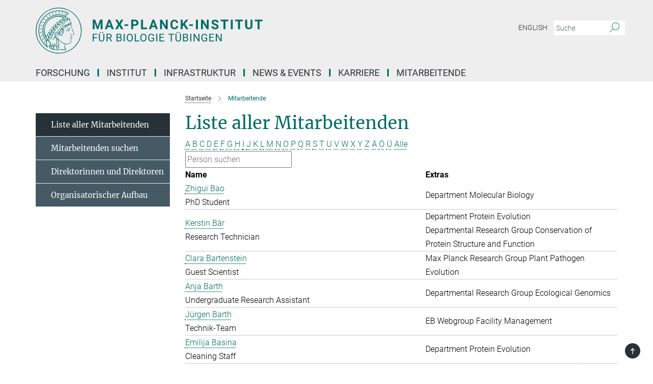

--- FILE ---
content_type: text/html; charset=utf-8
request_url: https://www.bio.mpg.de/125933/staff-list?letter=B&previous_letter=K
body_size: 16983
content:
<!DOCTYPE html>
<html prefix="og: http://ogp.me/ns#" lang="de">
<head>
  <meta http-equiv="X-UA-Compatible" content="IE=edge">
  <meta content="width=device-width, initial-scale=1.0" name="viewport">
  <meta http-equiv="Content-Type" content="text/html; charset=utf-8"/>
  <title>Mitarbeitende</title>
  
  <meta name="keywords" content="" /><meta name="description" content="" />
  
  
<meta property="og:title" content="Staff List">
<meta property="og:description" content="">
<meta property="og:type" content="website">
<meta property="og:url" content="https://www.bio.mpg.de/125933/staff-list">
<meta property="og:image" content="https://www.bio.mpg.de/assets/og-logo-281c44f14f2114ed3fe50e666618ff96341055a2f8ce31aa0fd70471a30ca9ed.jpg">


  
  


  <meta name="msapplication-TileColor" content="#fff" />
<meta name="msapplication-square70x70logo" content="/assets/touch-icon-70x70-16c94b19254f9bb0c9f8e8747559f16c0a37fd015be1b4a30d7d1b03ed51f755.png" />
<meta name="msapplication-square150x150logo" content="/assets/touch-icon-150x150-3b1e0a32c3b2d24a1f1f18502efcb8f9e198bf2fc47e73c627d581ffae537142.png" />
<meta name="msapplication-wide310x150logo" content="/assets/touch-icon-310x150-067a0b4236ec2cdc70297273ab6bf1fc2dcf6cc556a62eab064bbfa4f5256461.png" />
<meta name="msapplication-square310x310logo" content="/assets/touch-icon-310x310-d33ffcdc109f9ad965a6892ec61d444da69646747bd88a4ce7fe3d3204c3bf0b.png" />
<link rel="apple-touch-icon" type="image/png" href="/assets/touch-icon-180x180-a3e396f9294afe6618861344bef35fc0075f9631fe80702eb259befcd682a42c.png" sizes="180x180">
<link rel="icon" type="image/png" href="/assets/touch-icon-32x32-143e3880a2e335e870552727a7f643a88be592ac74a53067012b5c0528002367.png" sizes="32x32">

  <link rel="preload" href="/assets/roboto-v20-latin-ext_latin_greek-ext_greek_cyrillic-ext_cyrillic-700-8d2872cf0efbd26ce09519f2ebe27fb09f148125cf65964890cc98562e8d7aa3.woff2" as="font" type="font/woff2" crossorigin="anonymous">
  
  
  
  <script>var ROOT_PATH = '/';var LANGUAGE = 'de';var PATH_TO_CMS = 'https://tuebio.iedit.mpg.de';var INSTANCE_NAME = 'tuebio';</script>
  
      <link rel="stylesheet" media="all" href="/assets/responsive_live_green-b4104db02fad82373eaef717c39506fa87036661729168d4cfe06a4e84cae1cb.css" />
    <link rel="stylesheet" media="all" href="/assets/responsive/headerstylesheets/tuebio-header-e7a64d3ce235b56b09aa83cca9bb284b6c804a6212b76bf07124c06c0eb8894d.css" />

<script>
  window.addEventListener("load", function() {
    var linkElement = document.createElement("link");
    linkElement.rel="stylesheet";
    linkElement.href="/assets/katex/katex-4c5cd0d7a0c68fd03f44bf90378c50838ac39ebc09d5f02a7a9169be65ab4d65.css";
    linkElement.media="all";
    document.head.appendChild(linkElement);
  });
</script>


  

  

  <script>
  if(!window.DCLGuard) {
    window.DCLGuard=true;
  }
</script>
<script type="module">
//<![CDATA[
document.body.addEventListener('Base',function(){  (function (global) {
    if (global.MpgApp && global.MpgApp.object) {
      global.MpgApp.object.id = +'125933';
    }
  }(window));
});
/*-=deferred=-*/
//]]>
</script>
  <link rel="canonical" href="https://www.bio.mpg.de/125933/staff-list" />


  
  <meta name="csrf-param" content="authenticity_token" />
<meta name="csrf-token" content="cpMc0a_qjpgGkNSrN56Wv85CYWpVvpw7Ie6851eapwWFoj4R6wcemOhS1ZoVseTzJVl9fduB9cIwtgfJWFd_bQ" />
  <meta name="generator" content="JustRelate CX Cloud (www.justrelate.com)" />
  
  
      <link rel="alternate" hreflang="en" href="https://www.bio.mpg.de/82208/staff-list" />
    <link rel="alternate" hreflang="de" href="https://www.bio.mpg.de/125933/staff-list" />


  
    <script type="module" >
      window.allHash = { 'manifest':'/assets/manifest-04024382391bb910584145d8113cf35ef376b55d125bb4516cebeb14ce788597','responsive/modules/display_pubman_reference_counter':'/assets/responsive/modules/display_pubman_reference_counter-8150b81b51110bc3ec7a4dc03078feda26b48c0226aee02029ee6cf7d5a3b87e','responsive/modules/video_module':'/assets/responsive/modules/video_module-231e7a8449475283e1c1a0c7348d56fd29107c9b0d141c824f3bd51bb4f71c10','responsive/live/annual_report_overview':'/assets/responsive/live/annual_report_overview-f7e7c3f45d3666234c0259e10c56456d695ae3c2df7a7d60809b7c64ce52b732','responsive/live/annual_review_overview':'/assets/responsive/live/annual_review_overview-49341d85de5d249f2de9b520154d516e9b4390cbf17a523d5731934d3b9089ec','responsive/live/deferred-picture-loader':'/assets/responsive/live/deferred-picture-loader-088fb2b6bedef1b9972192d465bc79afd9cbe81cefd785b8f8698056aa04cf93','responsive/live/employee':'/assets/responsive/live/employee-ac8cd3e48754c26d9eaf9f9965ab06aca171804411f359cbccd54a69e89bc31c','responsive/live/employee_landing_page':'/assets/responsive/live/employee_landing_page-ac8cd3e48754c26d9eaf9f9965ab06aca171804411f359cbccd54a69e89bc31c','responsive/live/employee_search':'/assets/responsive/live/employee_search-47a41df3fc7a7dea603765ad3806515b07efaddd7cf02a8d9038bdce6fa548a1','responsive/live/event_overview':'/assets/responsive/live/event_overview-817c26c3dfe343bed2eddac7dd37b6638da92babec077a826fde45294ed63f3c','responsive/live/gallery_overview':'/assets/responsive/live/gallery_overview-459edb4dec983cc03e8658fafc1f9df7e9d1c78786c31d9864e109a04fde3be7','responsive/live/institute_page':'/assets/responsive/live/institute_page-03ec6d8aaec2eff8a6c1522f54abf44608299523f838fc7d14db1e68d8ec0c7a','responsive/live/institutes_map':'/assets/responsive/live/institutes_map-588c0307e4a797238ba50134c823708bd3d8d640157dc87cf24b592ecdbd874e','responsive/live/job_board':'/assets/responsive/live/job_board-0db2f3e92fdcd350960e469870b9bef95adc9b08e90418d17a0977ae0a9ec8fd','responsive/live/newsroom':'/assets/responsive/live/newsroom-c8be313dabf63d1ee1e51af14f32628f2c0b54a5ef41ce999b8bd024dc64cad2','responsive/live/organigramm':'/assets/responsive/live/organigramm-18444677e2dce6a3c2138ce8d4a01aca7e84b3ea9ffc175b801208634555d8ff','responsive/live/research_page':'/assets/responsive/live/research_page-c8be313dabf63d1ee1e51af14f32628f2c0b54a5ef41ce999b8bd024dc64cad2','responsive/live/science_gallery_overview':'/assets/responsive/live/science_gallery_overview-5c87ac26683fe2f4315159efefa651462b87429147b8f9504423742e6b7f7785','responsive/live/tabcard':'/assets/responsive/live/tabcard-be5f79406a0a3cc678ea330446a0c4edde31069050268b66ce75cfda3592da0d','live/advent_calendar':'/assets/live/advent_calendar-4ef7ec5654db2e7d38c778dc295aec19318d2c1afcbbf6ac4bfc2dde87c57f12','live/employee':'/assets/live/employee-fb8f504a3309f25dbdd8d3cf3d3f55c597964116d5af01a0ba720e7faa186337','live/employee_landing_page':'/assets/live/employee_landing_page-fb8f504a3309f25dbdd8d3cf3d3f55c597964116d5af01a0ba720e7faa186337','live/gallery_overview':'/assets/live/gallery_overview-18a0e0553dd83304038b0c94477d177e23b8b98bff7cb6dd36c7c99bf8082d12','live/podcast_page':'/assets/live/podcast_page-fe7023d277ed2b0b7a3228167181231631915515dcf603a33f35de7f4fd9566f','live/video_page':'/assets/live/video_page-62efab78e58bdfd4531ccfc9fe3601ea90abeb617a6de220c1d09250ba003d37','responsive/mpg_common/live/dropdown_list':'/assets/responsive/mpg_common/live/dropdown_list-71372d52518b3cb50132756313972768fdec1d4fa3ffa38e6655696fe2de5c0b','responsive/mpg_common/live/event_calendar':'/assets/responsive/mpg_common/live/event_calendar-719dd7e7333c7d65af04ddf8e2d244a2646b5f16d0d7f24f75b0bb8c334da6a5','responsive/mpg_common/live/event_registration':'/assets/responsive/mpg_common/live/event_registration-e6771dca098e37c2858ff2b690497f83a2808b6c642e3f4540e8587e1896c84e','responsive/mpg_common/live/expandable':'/assets/responsive/mpg_common/live/expandable-e2143bde3d53151b5ff7279eaab589f3fefb4fd31278ca9064fd6b83b38d5912','responsive/mpg_common/live/gallery_youtube_video':'/assets/responsive/mpg_common/live/gallery_youtube_video-b859711b59a5655b5fa2deb87bd0d137460341c3494a5df957f750c716970382','responsive/mpg_common/live/interactive_table':'/assets/responsive/mpg_common/live/interactive_table-bff65d6297e45592f8608cd64814fc8d23f62cb328a98b482419e4c25a31fdde','responsive/mpg_common/live/intersection-observer':'/assets/responsive/mpg_common/live/intersection-observer-9e55d6cf2aac1d0866ac8588334111b664e643e4e91b10c5cbb42315eb25d974','responsive/mpg_common/live/main_menu':'/assets/responsive/mpg_common/live/main_menu-43966868573e0e775be41cf218e0f15a6399cf3695eb4297bae55004451acada','responsive/mpg_common/live/news_publication_overview':'/assets/responsive/mpg_common/live/news_publication_overview-d1aae55c18bfd7cf46bad48f7392e51fc1b3a3b887bc6312a39e36eaa58936fa','responsive/mpg_common/live/reverse':'/assets/responsive/mpg_common/live/reverse-9d6a32ce7c0f41fbc5249f8919f9c7b76cacd71f216c9e6223c27560acf41c8b','responsive/mpg_common/live/shuffle':'/assets/responsive/mpg_common/live/shuffle-14b053c3d32d46209f0572a91d3240487cd520326247fc2f1c36ea4d3a6035eb','responsive/mpg_common/live/slick_lazyloader':'/assets/responsive/mpg_common/live/slick_lazyloader-ea2704816b84026f362aa3824fcd44450d54dffccb7fca3c853d2f830a5ce412','responsive/mpg_common/live/video':'/assets/responsive/mpg_common/live/video-55b7101b2ac2622a81eba0bdefd94b5c5ddf1476b01f4442c3b1ae855b274dcf','responsive/mpg_common/live/youtube_extension':'/assets/responsive/mpg_common/live/youtube_extension-2b42986b3cae60b7e4153221d501bc0953010efeadda844a2acdc05da907e90f','preview/_pdf_sorting':'/assets/preview/_pdf_sorting-8fa7fd1ef29207b6c9a940e5eca927c26157f93f2a9e78e21de2578e6e06edf0','preview/advent_calendar':'/assets/preview/advent_calendar-4ef7ec5654db2e7d38c778dc295aec19318d2c1afcbbf6ac4bfc2dde87c57f12','preview/annual_review_search':'/assets/preview/annual_review_search-8fa7fd1ef29207b6c9a940e5eca927c26157f93f2a9e78e21de2578e6e06edf0','preview/edit_overlays':'/assets/preview/edit_overlays-cef31afd41d708f542672cc748b72a6b62ed10df9ee0030c11a0892ae937db70','preview/employee':'/assets/preview/employee-fb8f504a3309f25dbdd8d3cf3d3f55c597964116d5af01a0ba720e7faa186337','preview/employee_landing_page':'/assets/preview/employee_landing_page-fb8f504a3309f25dbdd8d3cf3d3f55c597964116d5af01a0ba720e7faa186337','preview/gallery_overview':'/assets/preview/gallery_overview-ca27fbd8e436a0f15e28d60a0a4a5861f7f9817b9cb44cb36ae654ebe03eec2a','preview/lodash':'/assets/preview/lodash-01fbab736a95109fbe4e1857ce7958edc28a78059301871a97ed0459a73f92d2','preview/overlay':'/assets/preview/overlay-4b3006f01cc2a80c44064f57acfdb24229925bbf211ca5a5e202b0be8cd2e66e','preview/overlay_ajax_methods':'/assets/preview/overlay_ajax_methods-0cceedf969995341b0aeb5629069bf5117896d2b053822e99f527e733430de65','preview/pdf_overview':'/assets/preview/pdf_overview-8fa7fd1ef29207b6c9a940e5eca927c26157f93f2a9e78e21de2578e6e06edf0','preview/podcast_page':'/assets/preview/podcast_page-8b696f28fe17c5875ac647a54463d6cf4beda5fa758ba590dd50d4f7d11e02a0','preview/preview':'/assets/preview/preview-7d20d27ffa274bf0336cbf591613fbbffd4fa684d745614240e81e11118b65c2','preview/science_gallery_overview':'/assets/preview/science_gallery_overview-00600feadb223d3b4cb5432a27cc6bee695f2b95225cb9ecf2e9407660ebcc35','preview/video_page':'/assets/preview/video_page-5359db6cf01dcd5736c28abe7e77dabdb4c7caa77184713f32f731d158ced5a8','preview_manifest':'/assets/preview_manifest-04024382391bb910584145d8113cf35ef376b55d125bb4516cebeb14ce788597','editmarker':'/assets/editmarker-b8d0504e39fbfef0acc731ba771c770852ec660f0e5b8990b6d367aefa0d9b9c','live':'/assets/live-4aa8e228b0242df1d2d064070d3be572a1ad3e67fe8c70b092213a5236b38737','print':'/assets/print-08c7a83da7f03ca9674c285c1cc50a85f44241f0bcef84178df198c8e9805c3c','mpg_base':'/assets/mpg_base-161fbafcd07f5fc9b56051e8acd88e712c103faef08a887e51fdcf16814b7446','mpg_fouc':'/assets/mpg_fouc-e8a835d89f91cf9c99be7a651f3ca1d04175934511621130554eef6aa910482c','mpg_amd':'/assets/mpg_amd-7c9ab00ac1b3a8c78cac15f76b6d33ed50bb1347cea217b0848031018ef80c94','mpg_amd_bundle':'/assets/mpg_amd_bundle-932e0d098e1959a6b4654b199e4c02974ab670115222c010a0bcc14756fce071','responsive/friendlycaptcha/widget.module.min':'/assets/responsive/friendlycaptcha/widget.module.min-19cabfb2100ce6916acaa628a50895f333f8ffb6a12387af23054565ee2122f2','responsive/honeybadger.min':'/assets/responsive/honeybadger.min-213763a8258237e8c4d12f0dbd98d8a966023b02f7433c1a05c1bace6ef120ec','responsive_live':'/assets/responsive_live-d4b4a938cbf67a69dc6ba9767c95bb10486874f069e457abc2ad6f53c7126fac','katex/katex':'/assets/katex/katex-ca9d4097b1925d5d729e5c4c7ffcdb44112ba08c53e7183feb26afa6927cc4fd','responsive/tsmodules/cashew':'/assets/responsive/tsmodules/cashew-f2b3a6f988f933937212c2239a5008703225511ab19b4a6d6cbead2e9904ae21','responsive/tsmodules/datahandler':'/assets/responsive/tsmodules/datahandler-18b09253aa824ba684b48d41aea5edb6321851210404bdc3c47922c961181980','responsive/tsmodules/edit-menu':'/assets/responsive/tsmodules/edit-menu-ed8038730fbc4b64d700f28f3ccdcc8c33cc558e1182af3f37b6b4374a3ad3b6','responsive/tsmodules/edit':'/assets/responsive/tsmodules/edit-80ca9b5137f2eeb575e45f3ff1fd611effb73bd27d9f920d5f758c27a4212067','responsive/tsmodules/image-information':'/assets/responsive/tsmodules/image-information-2766379bd0ae7c612169084e5437d5662006eec54acbecba9f83ac8773ac20fa','responsive/tsmodules/languages':'/assets/responsive/tsmodules/languages-33d886fa0f8a758ac8817dfaf505c136d22e86a95988298f3b14cf46c870a586','responsive/tsmodules/menu':'/assets/responsive/tsmodules/menu-dc7cee42b20a68a887e06bb1979d6ecc601ff8dd361b80cc6a8190e33ab7f005','responsive/tsmodules/notify':'/assets/responsive/tsmodules/notify-44b67b61195156d3827af8dfd00797cd327f013dc404720659f2d3da19cf6f77','responsive/tsmodules/virtual-form':'/assets/responsive/tsmodules/virtual-form-31974440dbd9f79534149b9376a63b1f2e0b542abb5ba898e4fbaeef377d66ca' }
    </script>
    <script type="module">
//<![CDATA[
document.body.addEventListener('AMD',function(){    requirejs.config({
      waitSeconds:0,
      paths: allHash
    })
});
/*-=deferred=-*/
//]]>
</script></head>

 <body class="tuebio employee_list  language-de" id="top">
  
  
  

<header class="navbar hero navigation-on-bottom">

  <div class="container remove-padding header-main-container">


    <div class="navbar-header">
        <a class="navbar-brand mpg-icon mpg-icon-logo language-de language-degreen" aria-label="Logo Max-Planck-Institut für Biologie Tübingen, zur Startseite" href="/"></a>
    </div>

    <div class="lang-search">
      <div class="collapse navbar-collapse bs-navbar-collapse">
        <ul class="hidden-xs hidden-sm nav navbar-nav navbar-right navbar-meta">
          <li class="language-switcher-links">
            
    <a href="/82208/staff-list">English</a>


          </li>
          <li>
            <form class="navbar-form navbar-left search-field hidden-xs" role="search" action="/2963/suchergebnis" accept-charset="UTF-8" method="get">
  <div class="form-group noindex">
    <input class="form-control searchfield"
      name="searchfield"
      placeholder="Suche"
      value=""
      type="search"
      aria-label="Bitte geben Sie einen Suchbegriff ein."
    />
    <button class="btn btn-default searchbutton" aria-label="Suche">
      <i class="mpg-icon mpg-icon-search" role="img" aria-hidden="true"></i>
    </button>
  </div>
</form>
          </li>
          <li>
            
          </li>

        </ul>
      </div>
    </div>


    <div class="navbar-title-wrapper">

      <nav class="navbar navbar-default" aria-label="Hauptnavigation">
        <div class="navbar-header">
          <div class="visible-xs visible-sm">
            <button class="nav-btn navbar-toggle" type="button" data-toggle="collapse" data-target="#main-navigation-container" aria-haspopup="true" aria-expanded="false" aria-label="Hauptnavigations-Schalter">
              <svg width="40" height="40" viewBox="-25 -25 50 50">
                <circle cx="0" cy="0" r="25" fill="none"/>
                <rect class="burgerline-1" x="-15" y="-12" width="30" height="4" fill="black"/>
                <rect class="burgerline-2" x="-15" y="-2" width="30" height="4" fill="black"/>
                <rect class="burgerline-3" x="-15" y="8" width="30" height="4" fill="black"/>
              </svg>
            </button>
          </div>
        </div>

        <div class="collapse navbar-collapse js-navbar-collapse noindex" id="main-navigation-container">

          <div class="mobile-search-pwa-container">
            <div class="mobile-search-container">
              <form class="navbar-form navbar-left search-field visible-sm visible-xs mobile clearfix" role="search" action="/2963/suchergebnis" accept-charset="UTF-8" method="get">
  <div class="form-group noindex">
    <input class="form-control searchfield"
      name="searchfield"
      placeholder="Suche"
      value=""
      type="search"
      aria-label="Bitte geben Sie einen Suchbegriff ein."
    />
    <button class="btn btn-default searchbutton" aria-label="Suche">
      <i class="mpg-icon mpg-icon-search" role="img" aria-hidden="true"></i>
    </button>
  </div>
</form>
            </div>
              
          </div>

          
            <ul class="nav navbar-nav col-xs-12" id="main_nav" data-timestamp="2026-01-22T10:40:09.791Z">
<li class="dropdown mega-dropdown clearfix" tabindex="0" data-positioning="3">
<a class="main-navi-item dropdown-toggle undefined" id="Root-de.0"> Forschung<span class="arrow-dock"></span></a><a class="dropdown-toggle visible-xs visible-sm" data-no-bs-toggle="dropdown" role="button" aria-expanded="false" aria-controls="flyout-Root-de.0"><span class="mpg-icon mpg-icon-down2"></span></a><ul id="flyout-Root-de.0" class="col-xs-12 dropdown-menu  mega-dropdown-menu row">
<li class="col-xs-12 col-sm-4 menu-column"><ul class="main">
<li class="dropdown-title">
<a href="/216506/Overview-Research-Groups" id="Root-de.0.0.0">Alle Forschungsgruppen</a><ul><li><a href="/126016/departments" id="Root-de.0.0.0.0">Abteilungen im Überblick</a></li></ul>
</li>
<li class="dropdown-title">
<a href="/126368/protein-evolution-andrei-lupas" id="Root-de.0.0.1">Abteilung Proteinevolution</a><ul>
<li><a href="/126368/protein-evolution-andrei-lupas" id="Root-de.0.0.1.0">Andrei Lupas</a></li>
<li><a href="/129574/protein-bioinformatics" id="Root-de.0.0.1.1">Vikram Alva</a></li>
<li><a href="/428493/membrane-protein-folding-stability-and-functions" id="Root-de.0.0.1.2">Yu-Chu Chang</a></li>
<li><a href="/129525/transmembrane-signal-transduction" id="Root-de.0.0.1.3">Murray Coles</a></li>
<li><a href="/328584/structural-bioinformatics" id="Root-de.0.0.1.4">Stanisław Dunin-Horkawicz</a></li>
<li><a href="/de/protein-evolution/marcus-hartmann" id="Root-de.0.0.1.5">Marcus Hartmann</a></li>
<li><a href="/129607/conservation-of-protein-structure-and-function" id="Root-de.0.0.1.6">Birte Hernandez</a></li>
<li><a href="/222838/structural-biology-of-selfish-rna" id="Root-de.0.0.1.7">Oliver Weichenrieder</a></li>
</ul>
</li>
<li class="dropdown-title">
<a href="/406848/complex-biological-interactions" id="Root-de.0.0.2">ABTEILUNG KOMPLEXE BIOLOGISCHE WECHSELWIRKUNGEN</a><ul>
<li><a href="/406848/complex-biological-interactions" id="Root-de.0.0.2.0">Yen-Ping Hsueh</a></li>
<li><a href="/460162/mathematical-approaches-to-fungal-biology" id="Root-de.0.0.2.1">Guillermo Vidal</a></li>
</ul>
</li>
<li class="dropdown-title">
<a href="/126391/microbiome-science-ruth-ley" id="Root-de.0.0.3">Abteilung Mikrobiomforschung</a><ul>
<li><a href="/126391/microbiome-science-ruth-ley" id="Root-de.0.0.3.0">Ruth Ley</a></li>
<li><a href="/454038/microbiome-lipid-metabolism" id="Root-de.0.0.3.1">Stacey Heaver</a></li>
<li><a href="/198115/microbiome-engineering" id="Root-de.0.0.3.2">James Marsh</a></li>
<li><a href="/198091/mobile-genetische-elemente-im-darmmikrobiom-menschlicher-populationen" id="Root-de.0.0.3.3">Alexander Tyakht</a></li>
</ul>
</li>
<li class="dropdown-title">
<a href="/126437/integrative-evolutionary-biology" id="Root-de.0.0.4">Abteilung Integrative Evolutionsbiologie</a><ul>
<li><a href="/126437/integrative-evolutionary-biology" id="Root-de.0.0.4.0">Ralf Sommer</a></li>
<li><a class="external" href="https://sommerlab.org/research/regulation-and-post-translational-modification-of-gene-expression-in-nematodes-catia-igreja.html" target="_blank" id="Root-de.0.0.4.1">Cátia Igreja</a></li>
<li><a class="external" href="https://sommerlab.org/research/evolutionary-genomics-and-bioinformatics.html" target="_blank" id="Root-de.0.0.4.2">Christian Rödelsperger</a></li>
<li><a class="external" href="https://sommerlab.org/research/parasitic-nematodes.html" target="_blank" id="Root-de.0.0.4.3">Adrian Streit</a></li>
<li><a class="external" href="https://sommerlab.org/research/entomo-nematology.html" target="_blank" id="Root-de.0.0.4.4">Matthias Herrmann</a></li>
</ul>
</li>
</ul></li>
<li class="col-xs-12 col-sm-4 menu-column"><ul class="main">
<li class="dropdown-title">
<a href="/126414/algal-development-and-evolution-s" id="Root-de.0.1.0">Abteilung Entwicklung und Evolution der Algen</a><ul>
<li><a href="/163031/coelho-lab" id="Root-de.0.1.0.0">Susana Coelho</a></li>
<li><a href="/129344/development-in-red-algae" id="Root-de.0.1.0.1">Michael Borg</a></li>
</ul>
</li>
<li class="dropdown-title">
<a href="/126344/molecularbiology" id="Root-de.0.1.1">Abteilung Molekularbiologie</a><ul>
<li><a href="/126344/molecularbiology" id="Root-de.0.1.1.0">Detlef Weigel</a></li>
<li><a href="/329017/afrikanische-pflanzengenomik" id="Root-de.0.1.1.1">Patience Chatukuta</a></li>
<li><a href="/429126/plant-immunogenomics" id="Root-de.0.1.1.2">Gal Ofir</a></li>
<li><a href="/129180/ecological-genetics" id="Root-de.0.1.1.3">Rebecca Schwab</a></li>
</ul>
</li>
<li class="dropdown-title">
<a href="/125969/max-planck-research-groups" id="Root-de.0.1.2">Max-Planck-Forschungsgruppen</a><ul>
<li><a href="/126659/plant-pathogen-evolution-honour-mccann" id="Root-de.0.1.2.0">Honour McCann</a></li>
<li><a href="/476785/qiaowei-miya-pan" id="Root-de.0.1.2.1">Qiaowei Pan</a></li>
</ul>
</li>
<li class="dropdown-title">
<a href="/222803/other-scientific-groups" id="Root-de.0.1.3">Weitere Forschungsgruppen</a><ul>
<li><a href="/383501/Evolution-adaptiver-Immunsysteme-bei-Wirbeltieren" id="Root-de.0.1.3.0">Thomas Boehm</a></li>
<li><a href="/302157/thorsten-langner" id="Root-de.0.1.3.1">Thorsten Langner</a></li>
<li><a href="/126523/nuesslein-volhard" id="Root-de.0.1.3.2">Christiane Nüsslein-Volhard</a></li>
<li><a href="/267871/evolution-der-farbmusterbildung-bei-danio-fischen" id="Root-de.0.1.3.3">Uwe Irion</a></li>
<li><a href="/222826/max-planck-fellow-angenent" id="Root-de.0.1.3.4">Lars Angenent </a></li>
<li><a href="/400982/cell-safari-sebastien-colin" id="Root-de.0.1.3.5">Sebastien Colin</a></li>
</ul>
</li>
</ul></li>
<li class="col-xs-12 col-sm-4 menu-column"><ul class="main">
<li class="dropdown-title">
<a class="external" href="https://www.fml.tuebingen.mpg.de/2923/en" target="_blank" id="Root-de.0.2.0">FML-Forschungsgruppen</a><ul>
<li><a class="external" href="https://www.fml.tuebingen.mpg.de/63796/aztekin-lab" target="_blank" id="Root-de.0.2.0.0">Can Aztekin</a></li>
<li><a class="external" href="https://www.fml.tuebingen.mpg.de/62748/ramm-lab" target="_blank" id="Root-de.0.2.0.1">Beatrice Ramm</a></li>
<li><a class="external" href="https://www.fml.tuebingen.mpg.de/30133/pallares-group" target="_blank" id="Root-de.0.2.0.2">Luisa Pallares</a></li>
<li><a class="external" href="https://www.fml.tuebingen.mpg.de/31406/weir-group1" target="_blank" id="Root-de.0.2.0.3">John Weir</a></li>
</ul>
</li>
<li class="dropdown-title"><a href="/125994/former-departments" id="Root-de.0.2.1">ehemalige Abteilungen / Emeriti</a></li>
<li class="dropdown-title"><a href="/125630/publication-list" id="Root-de.0.2.2">Publikationen</a></li>
<li class="dropdown-title"><a href="/124054/animals-in-research" id="Root-de.0.2.3">Tiere in der Grundlagenforschung</a></li>
</ul></li>
</ul>
</li>
<li class="dropdown mega-dropdown clearfix" tabindex="0" data-positioning="2">
<a class="main-navi-item dropdown-toggle undefined" id="Root-de.1">INSTITUT<span class="arrow-dock"></span></a><a class="dropdown-toggle visible-xs visible-sm" data-no-bs-toggle="dropdown" role="button" aria-expanded="false" aria-controls="flyout-Root-de.1"><span class="mpg-icon mpg-icon-down2"></span></a><ul id="flyout-Root-de.1" class="col-xs-12 dropdown-menu  mega-dropdown-menu row">
<li class="col-xs-12 col-sm-4 menu-column"><ul class="main">
<li class="dropdown-title"><a href="/124541/ueber-uns" id="Root-de.1.0.0">Über uns</a></li>
<li class="dropdown-title"><a href="/124516/directors" id="Root-de.1.0.1">Direktorinnen und Direktoren</a></li>
<li class="dropdown-title"><a href="/308099/diversitaet" id="Root-de.1.0.2">DIVERSITÄT</a></li>
<li class="dropdown-title"><a href="/237509/how-to-find-us1" id="Root-de.1.0.3">ANFAHRT</a></li>
</ul></li>
<li class="col-xs-12 col-sm-4 menu-column">
</ul>
</li>
<li class="dropdown mega-dropdown clearfix" tabindex="0" data-positioning="3">
<a class="main-navi-item dropdown-toggle undefined" id="Root-de.2">Infrastruktur<span class="arrow-dock"></span></a><a class="dropdown-toggle visible-xs visible-sm" data-no-bs-toggle="dropdown" role="button" aria-expanded="false" aria-controls="flyout-Root-de.2"><span class="mpg-icon mpg-icon-down2"></span></a><ul id="flyout-Root-de.2" class="col-xs-12 dropdown-menu  mega-dropdown-menu row">
<li class="col-xs-12 col-sm-4 menu-column"><ul class="main"><li class="dropdown-title">
<a href="/203130/scientific-services" id="Root-de.2.0.0">Wissenschaftliche Infrastruktur</a><ul>
<li><a href="/124884/bio-optics" id="Root-de.2.0.0.0">BioOptics</a></li>
<li><a href="/124970/electron-microscopy" id="Root-de.2.0.0.1">Elektronenmikroskopie</a></li>
<li><a href="/124957/genome-center" id="Root-de.2.0.0.2">Genomzentrum</a></li>
<li><a href="/124944/nmr-spectroscopy" id="Root-de.2.0.0.3">Kernspinresonanzspektroskopie</a></li>
<li><a href="/124912/mass-spectrometry" id="Root-de.2.0.0.4">Massenspektrometrie</a></li>
<li><a href="/124899/compute-cluster" id="Root-de.2.0.0.5">Rechencluster</a></li>
<li><a href="/129549/x-ray-crystallopgrahy" id="Root-de.2.0.0.6">Röntgenstrukturanalyse</a></li>
</ul>
</li></ul></li>
<li class="col-xs-12 col-sm-4 menu-column"><ul class="main"><li class="dropdown-title">
<a href="/203162/central-services" id="Root-de.2.1.0">Zentrale Infrastruktur</a><ul>
<li><a href="/124577/administration" id="Root-de.2.1.0.0">Verwaltung</a></li>
<li><a href="/300085/rst" id="Root-de.2.1.0.1">Researcher Support </a></li>
<li><a href="/244541/werkstatt" id="Root-de.2.1.0.2">Werkstätten &amp; Betriebstechnik</a></li>
<li><a href="/350836/IT" id="Root-de.2.1.0.3">Informationstechnologie</a></li>
</ul>
</li></ul></li>
<li class="col-xs-12 col-sm-4 menu-column"><ul class="main"><li class="dropdown-title"><a href="/124203/campus-services" id="Root-de.2.2.0">Campus-Infrastruktur</a></li></ul></li>
</ul>
</li>
<li class="dropdown mega-dropdown clearfix" tabindex="0" data-positioning="1">
<a class="main-navi-item dropdown-toggle undefined" id="Root-de.3">News &amp; Events<span class="arrow-dock"></span></a><a class="dropdown-toggle visible-xs visible-sm" data-no-bs-toggle="dropdown" role="button" aria-expanded="false" aria-controls="flyout-Root-de.3"><span class="mpg-icon mpg-icon-down2"></span></a><ul id="flyout-Root-de.3" class="col-xs-12 dropdown-menu  mega-dropdown-menu row"><li class="col-xs-12 col-sm-4 menu-column"><ul class="main">
<li class="dropdown-title"><a href="/125670/Latest-Research-News" id="Root-de.3.0.0">Neueste Forschungnachrichten</a></li>
<li class="dropdown-title"><a href="/125650/events" id="Root-de.3.0.1">Veranstaltungen und Vorträge</a></li>
<li class="dropdown-title"><a href="/125630/publication-list" id="Root-de.3.0.2">Publikationen</a></li>
<li class="dropdown-title"><a href="/456657/max-planck-research-magazine" id="Root-de.3.0.3">MAX-PLANCK FORSCHUNGSMAGAZIN</a></li>
<li class="dropdown-title"><a href="/450400/yearbook" id="Root-de.3.0.4">Max-Planck Jahrbuch</a></li>
<li class="dropdown-title"><a href="/446863/videos" id="Root-de.3.0.5">Videos</a></li>
<li class="dropdown-title"><a href="/445490/podcasts" id="Root-de.3.0.6">Podcasts</a></li>
<li class="dropdown-title"><a class="external" href="https://www.tuebingen.mpg.de/223001/science-walk" target="_blank" id="Root-de.3.0.7">Campus Science Walk</a></li>
</ul></li></ul>
</li>
<li class="dropdown mega-dropdown clearfix" tabindex="0" data-positioning="2">
<a class="main-navi-item dropdown-toggle undefined" id="Root-de.4"> Karriere<span class="arrow-dock"></span></a><a class="dropdown-toggle visible-xs visible-sm" data-no-bs-toggle="dropdown" role="button" aria-expanded="false" aria-controls="flyout-Root-de.4"><span class="mpg-icon mpg-icon-down2"></span></a><ul id="flyout-Root-de.4" class="col-xs-12 dropdown-menu  mega-dropdown-menu row">
<li class="col-xs-12 col-sm-4 menu-column"><ul class="main">
<li class="dropdown-title"><a href="/124070/career" id="Root-de.4.0.0">Karrieremöglichkeiten</a></li>
<li class="dropdown-title"><a href="/124765/open-positions1" id="Root-de.4.0.1">Stellenangebote</a></li>
<li class="dropdown-title"><a href="/124692/imprs" id="Root-de.4.0.2">PhD-Programm</a></li>
</ul></li>
<li class="col-xs-12 col-sm-4 menu-column">
</ul>
</li>
<li class="dropdown mega-dropdown clearfix" tabindex="0" data-positioning="0"><a class="main-navi-item dropdown-toggle undefined" id="Root-de.5" href="/125933/staff-list">MITARBEITENDE<span></span></a></li>
</ul>

          <div class="text-center language-switcher visible-xs visible-sm">
            
    <a href="/82208/staff-list">English</a>


          </div>
        </div>
      </nav>
    </div>
  </div>
</header>

<header class="container-full-width visible-print-block">
  <div class="container">
    <div class="row">
      <div class="col-xs-12">
        <div class="content">
              <span class="mpg-icon mpg-icon-logo custom-print-header language-de">
                Max-Planck-Institut für Biologie Tübingen
              </span>
        </div>
      </div>
    </div>
  </div>
</header>

<script type="module">
//<![CDATA[
document.body.addEventListener('Base',function(){  var mainMenu;
  if(typeof MpgCommon != "undefined") {
    mainMenu = new MpgCommon.MainMenu();
  }
});
/*-=deferred=-*/
//]]>
</script>
  
  <div id="page_content">
    <div class="container content-wrapper">
  <div class="row">
    <main>
      <article class="col-md-9 col-md-push-3">
        <div class="content py-0">
          <div class="noindex">
  <nav class="hidden-print" aria-label="Breadcrumb">
    <ol class="breadcrumb clearfix" vocab="http://schema.org/" typeof="BreadcrumbList">

          <li class="breadcrumb-item" property="itemListElement" typeof="ListItem">
            <a property="item"
               typeof="WebPage"
               href="/"
               class=""
               title="">
              <span property="name">Startseite</span>
            </a>
            <meta property="position" content="1">
          </li>
      <li class="breadcrumb-item active" property="itemListElement" typeof="ListItem" aria-current="page">
        <span property="name">Mitarbeitende</span>
        <meta property="position" content="3">
      </li>
    </ol>
  </nav>
</div>


        </div>
        

    <h1 class="page-titledesc">Liste aller Mitarbeitenden</h1>
    <div class="meta-information">
      
    </div>
    <div class="employee_list">
        <div class="search_letters">
          <div class="dotted_line"></div>

          <div class="letters_with_sidebar letters"><a class="" href="/125933/staff-list?letter=A&amp;previous_letter=B">A</a> <a class="current" href="/125933/staff-list?letter=B&amp;previous_letter=B">B</a> <a class="" href="/125933/staff-list?letter=C&amp;previous_letter=B">C</a> <a class="" href="/125933/staff-list?letter=D&amp;previous_letter=B">D</a> <a class="" href="/125933/staff-list?letter=E&amp;previous_letter=B">E</a> <a class="" href="/125933/staff-list?letter=F&amp;previous_letter=B">F</a> <a class="" href="/125933/staff-list?letter=G&amp;previous_letter=B">G</a> <a class="" href="/125933/staff-list?letter=H&amp;previous_letter=B">H</a> <a class="" href="/125933/staff-list?letter=I&amp;previous_letter=B">I</a> <a class="" href="/125933/staff-list?letter=J&amp;previous_letter=B">J</a> <a class="" href="/125933/staff-list?letter=K&amp;previous_letter=B">K</a> <a class="" href="/125933/staff-list?letter=L&amp;previous_letter=B">L</a> <a class="" href="/125933/staff-list?letter=M&amp;previous_letter=B">M</a> <a class="" href="/125933/staff-list?letter=N&amp;previous_letter=B">N</a> <a class="" href="/125933/staff-list?letter=O&amp;previous_letter=B">O</a> <a class="" href="/125933/staff-list?letter=P&amp;previous_letter=B">P</a> <a class="" href="/125933/staff-list?letter=Q&amp;previous_letter=B">Q</a> <a class="" href="/125933/staff-list?letter=R&amp;previous_letter=B">R</a> <a class="" href="/125933/staff-list?letter=S&amp;previous_letter=B">S</a> <a class="" href="/125933/staff-list?letter=T&amp;previous_letter=B">T</a> <a class="" href="/125933/staff-list?letter=U&amp;previous_letter=B">U</a> <a class="" href="/125933/staff-list?letter=V&amp;previous_letter=B">V</a> <a class="" href="/125933/staff-list?letter=W&amp;previous_letter=B">W</a> <a class="" href="/125933/staff-list?letter=X&amp;previous_letter=B">X</a> <a class="" href="/125933/staff-list?letter=Y&amp;previous_letter=B">Y</a> <a class="" href="/125933/staff-list?letter=Z&amp;previous_letter=B">Z</a> <a class="" href="/125933/staff-list?letter=%C3%84&amp;previous_letter=B">Ä</a> <a class="" href="/125933/staff-list?letter=%C3%96&amp;previous_letter=B">Ö</a> <a class="" href="/125933/staff-list?letter=%C3%9C&amp;previous_letter=B">Ü</a> <a class=" all" href="/125933/staff-list?letter=Alle&amp;previous_letter=B">Alle</a></div>

          <div class="search">
            <form action="/125933/staff-list" accept-charset="UTF-8" method="post"><input type="hidden" name="authenticity_token" value="e9d5pDzrRqhR1KjpxXg1N7lnJcTKBG2d8LFxlUAyIpswhMSjrOdYLpELNCMdaheqfDE7f4dARMzlFTEwnA1xFQ" autocomplete="off" />
              <input type="text" name="search" id="search" value="" class="text_input default_text" title="Person suchen" placeholder="Person suchen" />
</form>          </div>

          <div class="dotted_line"></div>
        </div>

        <div class="content">
          <div>
            
          </div>

          <table class="table_without_sidebar dataTable" data-length="20" data-show-filter="false"><thead><tr><th class="name first" data-column="name">Name</th><th class="extras last" data-column="extras">Extras</th></tr><tr><td colspan="2"></td></tr></thead><tbody><tr class="last"><td class="name first"><a title="Weitere Informationen zu Zhigui Bao" href="/person/126821/125933"><span class="icon link_like_text employee_name">Zhigui Bao</span></a><div class="position">PhD Student</div></td><td class="extras last"><ul><li>Department Molecular Biology</li></ul></td></tr><tr class="last"><td class="name first"><a title="Weitere Informationen zu Kerstin Bär" href="/person/126606/125933"><span class="icon link_like_text employee_name">Kerstin Bär</span></a><div class="position">Research Technician</div></td><td class="extras last"><ul><li>Department Protein Evolution</li><li>Departmental Research Group Conservation of Protein Structure and Function</li></ul></td></tr><tr class="last"><td class="name first"><a title="Weitere Informationen zu Clara Bartenstein" href="/person/134448/125933"><span class="icon link_like_text employee_name">Clara Bartenstein</span></a><div class="position">Guest Scientist</div></td><td class="extras last"><ul><li>Max Planck Research Group Plant Pathogen Evolution</li></ul></td></tr><tr class="last"><td class="name first"><a title="Weitere Informationen zu Anja Barth" href="/person/126833/125933"><span class="icon link_like_text employee_name">Anja Barth</span></a><div class="position">Undergraduate Research Assistant</div></td><td class="extras last"><ul><li>Departmental Research Group Ecological Genomics</li></ul></td></tr><tr class="last"><td class="name first"><a title="Weitere Informationen zu Jürgen Barth" href="/person/126920/125933"><span class="icon link_like_text employee_name">Jürgen Barth</span></a><div class="position">Technik-Team</div></td><td class="extras last"><ul><li>EB Webgroup Facility Management</li></ul></td></tr><tr class="last"><td class="name first"><a title="Weitere Informationen zu Emilija Basina" href="/person/126601/125933"><span class="icon link_like_text employee_name">Emilija Basina</span></a><div class="position">Cleaning Staff</div></td><td class="extras last"><ul><li>Department Protein Evolution</li></ul></td></tr><tr class="last"><td class="name first"><a title="Weitere Informationen zu Rita Adriano Batista" href="/person/130458/125933"><span class="icon link_like_text employee_name">Rita Adriano Batista</span></a><div class="position">Postdoctoral Fellow (Moore Foundation)</div></td><td class="extras last"><ul><li>Department Algal Development and Evolution</li><li>Staff group Coelho lab</li></ul></td></tr><tr class="last"><td class="name first"><a title="Weitere Informationen zu Vasilij Becker" href="/person/126944/125933"><span class="icon link_like_text employee_name">Vasilij Becker</span></a><div class="position">Head of Procurement</div></td><td class="extras last"><ul><li>Administration</li></ul></td></tr><tr class="last"><td class="name first"><a title="Weitere Informationen zu Sonja Beiter" href="/person/127069/125933"><span class="icon link_like_text employee_name">Sonja Beiter</span></a><div class="position">Undergraduate Student</div></td><td class="extras last"><ul><li>Max Planck Research Group Plant Pathogen Evolution</li></ul></td></tr><tr class="last"><td class="name first"><a title="Weitere Informationen zu Aileen Berasategui" href="/person/127048/125933"><span class="icon link_like_text employee_name">Aileen Berasategui</span></a><div class="position">Guest Scientist</div></td><td class="extras last"><ul><li>Max Planck Research Group on Mutualisms</li></ul></td></tr><tr class="last"><td class="name first"><a title="Weitere Informationen zu Natalie Betz" href="/person/126829/125933"><span class="icon link_like_text employee_name">Natalie Betz</span></a><div class="position">Research Technician</div></td><td class="extras last"><ul><li>Department Molecular Biology</li></ul></td></tr><tr class="last"><td class="name first"><a title="Weitere Informationen zu Ilja Bezrukov" href="/person/126893/125933"><span class="icon link_like_text employee_name">Ilja Bezrukov</span></a><div class="position">Research Scientist</div></td><td class="extras last"><ul><li>Department Molecular Biology</li></ul></td></tr><tr class="last"><td class="name first"><a title="Weitere Informationen zu Luca Bischof" href="/person/126621/125933"><span class="icon link_like_text employee_name">Luca Bischof</span></a><div class="position">Master Student</div></td><td class="extras last"><ul><li>Department Protein Evolution</li><li>Departmental Research Group Molecular Recognition and Catalysis</li></ul></td></tr><tr class="last"><td class="name first"><a title="Weitere Informationen zu Katharina Blum" href="/person/149451/125933"><span class="icon link_like_text employee_name">Katharina Blum</span></a><div class="position">Undergraduate Research Assistant</div></td><td class="extras last"><ul><li>Department Molecular Biology</li></ul></td></tr><tr class="last"><td class="name first"><a title="Weitere Informationen zu Thomas Boehm" href="/person/137504/125933"><span class="icon link_like_text employee_name">Thomas Boehm</span></a><div class="position">Emiritus Director</div></td><td class="extras last"><ul><li>Max Planck Research Group Evolution of adaptive immunity in vertebrates</li></ul></td></tr><tr class="last"><td class="name first"><a title="Weitere Informationen zu Anita Bollmann-Giolai" href="/person/132408/125933"><span class="icon link_like_text employee_name">Anita Bollmann-Giolai</span></a><div class="position">Postdoctoral Fellow</div></td><td class="extras last"><ul><li>Department Molecular Biology</li></ul></td></tr><tr class="last"><td class="name first"><a title="Weitere Informationen zu Maruthi Bondada" href="/person/137658/125933"><span class="icon link_like_text employee_name">Maruthi Bondada</span></a><div class="position">Postdoctoral Fellow</div></td><td class="extras last"><ul><li>Max Planck Research Group Adaptive evolution of filamentous plant pathogens</li></ul></td></tr><tr class="last"><td class="name first"><a title="Weitere Informationen zu Michael Borg" href="/person/126777/125933"><span class="icon link_like_text employee_name">Michael Borg</span></a><div class="position">Departmental Group Leader</div></td><td class="extras last"><ul><li>Department Algal Development and Evolution</li><li>Departmental Research Group Development in Red Algae</li></ul></td></tr><tr class="last"><td class="name first"><a title="Weitere Informationen zu Erich Bornberg-Bauer" href="/person/126631/125933"><span class="icon link_like_text employee_name">Erich Bornberg-Bauer</span></a><div class="position">Guest Scientist</div></td><td class="extras last"><ul><li>Department Protein Evolution</li></ul></td></tr><tr class="last"><td class="name first"><a title="Weitere Informationen zu Volkmar Braun" href="/person/126578/125933"><span class="icon link_like_text employee_name">Volkmar Braun</span></a><div class="position">Guest Scientist</div></td><td class="extras last"><ul><li>Department Protein Evolution</li><li>Research Group Braun</li></ul></td></tr></tbody></table>


        </div>
    </div>


<div class="page_navigation"><span>Seite</span><span class="bold">1</span><span>|</span><a href="/125933/staff-list?letter=B&amp;seite=2">2</a><span>|</span><a href="/125933/staff-list?letter=B&amp;seite=2">&raquo;</a></div>


      </article>
    </main>
    <aside class="sidebar">

  <div class="col-md-3 col-md-pull-9">
    <div class="sidebar-slider">
      <div class="side-nav-scroller">
        
      </div>
    </div>
    <div class="graybox_container noindex hidden-print">
  
  
    <div class="linklist graybox clearfix">
      <ul>
          <li><a target="_self" class="" data-samepage="true" href="/125933/staff-list">Liste aller Mitarbeitenden</a></li>
          <li><a target="_self" class="" href="/125911/staff-search">Mitarbeitenden suchen</a></li>
          <li><a target="_self" class="" href="/124516/directors">Direktorinnen und Direktoren</a></li>
          <li><a target="_self" class="" href="/132593/organizational-chart">Organisatorischer Aufbau</a></li>
      </ul>
      <script type="text/javascript">
        /*-=deferred=-*/
        document
          .querySelectorAll(".linklist.graybox a[data-samepage]")
          .forEach(function(link) {
            if (link.hash == location.hash) link.classList.add("active")
          })
        document
          .querySelectorAll(".linklist.graybox a[data-childrenpage]")
          .forEach(function(link) {
            if (link.hash == location.hash) link.classList.add("active")
          })
      </script>
    </div>
</div>

    

  </div>
</aside>



  </div>
</div>

  </div>
  <div class="footer-wrap noindex">
  <footer class="container-full-width green footer trngl-footer hidden-print">
      <svg viewbox="0 0 1 1" style="width:100%; height:4em; overflow:visible" preserveAspectRatio="none">
        <path class="footer-triangle" d="M 0 1 L 1 0 L 1 1.1 L 0 1.1" fill="none"/>
      </svg>
    <div class="container invert">
      <div class="row">
        <div class="to-top-dummy"></div>
          <a id="to-top-button" class="to-top" href="#top">Top</a>
          <div class="col-md-12 columns-quicklinks-container">
            
                
                <div class="footer-focus">
  <h4 class="h3 footer-link-header" tabindex="0" aria-haspopup="true" aria-expanded="false">Soziale Medien <i class="mpg-icon mpg-icon-down2"></i></h4>
  <ul class="footer-links">
    <li><a class="external" href="http://www.linkedin.com/company/max-planck-institute-for-biology-tuebingen/">LinkedIn</a> </li>
    <li><a class="external" href="https://bsky.app/profile/mpi-bio-fml.bsky.social">BlueSky</a> </li>
    <li><a class="external" href="https://www.facebook.com/MPI.Bio">Facebook</a> </li>
    <li><a class="external" href="https://www.youtube.com/@MPI-Bio-FML">YouTube</a> </li>
    <li><a class="external" href="https://www.instagram.com/maxplancktuebingen/">Instagram</a> </li>
  </ul>
</div>

                <div class="footer-focus">
  <h4 class="h3 footer-link-header" tabindex="0" aria-haspopup="true" aria-expanded="false">Quick Links <i class="mpg-icon mpg-icon-down2"></i></h4>
  <ul class="footer-links">
    <li><a class="" href="/125670/Latest-Research-News">Für Journalisten und Journalistinnen</a> </li>
    <li><a class="" href="/124054/animals-in-research">Über Tiere in der Forschung</a> </li>
    <li><a class="" href="/237509/how-to-find-us1">Ihr Weg zu uns</a> </li>
  </ul>
</div>

                

            
              <div class="col-xs-12 col-md-4">
  <ul class="quicklinks">
      <li><a target="_self" class="btn btn-primary" href="https://confluence.eb.local/pages/viewpage.action?pageId=107846692">Confluence</a></li>
      <li><a target="_self" class="btn btn-primary" href="https://mailhost.tuebingen.mpg.de">Mailhost</a></li>
      <li><a target="_self" class="btn btn-primary" href="https://login.mpg.de/simplesaml/module.php/multicontextbroker/authenticate/discover.php?AuthState=_202ae22c5985b1f2335d09d8d7c336b3501e6d5c0c%3Ahttps%3A%2F%2Flogin.mpg.de%2Fsimplesaml%2Fsaml2%2Fidp%2FSSOService.php%3Fspentityid%3Dhttps%253A%252F%252Flogin.vw.mpg.de%252Fsimplesamlphp%252F%26cookieTime%3D1725289575">MAX</a></li>
      <li >
  <a class="btn btn-primary" href="/3059/selfservice_page">Profile Log-in</a>
</li>

  </ul>
</div>



          </div>
      </div>
    </div>
  </footer>
  <footer class="container-full-width darkgreen institute-subfooter hidden-print">
  <div class="container space-between invert">
      <div class="logo">
            <a target="_blank" href="https://www.mpg.de/de">
              <div class="mpg-icon mpg-icon-logo"></div>
</a>            <a target="_blank" href="https://www.mpg.de/de">
              <div class="copyright-text copyright-text-upper">
                <span class="">Max-Planck-Gesellschaft</span>
              </div>
</a>
      </div>

      <div class="links">
  <ul>
    
      <li><a target="_self" href="/3011/imprint">Impressum</a></li><li><a target="_self" href="/164480/datenschutzhinweis">Datenschutzhinweis</a></li><li><a target="_self" href="/2987/sitemap">Sitemap</a></li>
  </ul>
</div>


      <div class="copyright">
        <div class="copyright-sign">
          ©
        </div>
        <p class="copyright-text copyright-text-right">2026, Max-Planck-Gesellschaft</p>
      </div>
    </div>
</footer>

  <footer class="container-full-width visible-print-block">
    <div class="container">
      <div class="row">
        <div class="col-xs-12">
          <div class="content">
            <p>© 2003-2026, Max-Planck-Gesellschaft</p>
          </div>
        </div>
      </div>
    </div>
  </footer>
</div>
<div class="visible-print print-footer">
  <div class="print-footer-button print-webview-toggle">
    Web-Ansicht
  </div>
  <div class="print-footer-button print-page">
    Seite Drucken
  </div>
  <div class="print-footer-button">
    <a target="mpg_print_window" class="print-footer-button print-open-window" rel="nofollow" href="/125933/staff-list?print=yes">Im neuen Fenster öffnen</a>
  </div>


  <span class="print-estimate-label">
    Geschätzte DIN-A4 Seiten-Breite
  </span>
</div>


  
<div id="go_to_live" class="hidden-print noindex"><a class="infobox_link" target="_blank" title="https://tuebio.iedit.mpg.de/125933/staff-list" rel="nofollow" href="https://tuebio.iedit.mpg.de/125933/staff-list">Zur Redakteursansicht</a></div>

    <script type="module">
//<![CDATA[
document.body.addEventListener('AMD',function(){      amdRequest()
});
/*-=deferred=-*/
//]]>
</script>  <script>
    if (false) {
      linkElement = document.createElement("link");
      linkElement.rel = "stylesheet";
      linkElement.href ="/assets/fonts-special-char-7274d8a728aace1da7f15ed582e09518d08e137c9df0990d5bf76c594f23be2d.css";
      linkElement.media = "all";

      document.head.appendChild(linkElement);
    }
  </script>
  <script type="module">
    window.addEventListener('DOMContentLoaded', (event) => {
      var loadingChain = [
        {
          name:"Base",
          script:"/assets/mpg_base-161fbafcd07f5fc9b56051e8acd88e712c103faef08a887e51fdcf16814b7446.js"
        },
        {
          name:"Fouc",
          script:"/assets/mpg_fouc-e8a835d89f91cf9c99be7a651f3ca1d04175934511621130554eef6aa910482c.js"
        }
      ];

      loadingChain = loadingChain.concat(window.additionalDependencies || []);

      loadingChain.push(
        {
          name:"AMD",
          script:"/assets/mpg_amd-7c9ab00ac1b3a8c78cac15f76b6d33ed50bb1347cea217b0848031018ef80c94.js"
        },
      );


      var loadNext = function () {
        if (loadingChain.length == 0 ) {
          window.loadingChainProcessed = true;
          return;
        };
        var nextScript = loadingChain.shift();

        var scriptElement = document.createElement("script");
        scriptElement.src=nextScript.script;
        scriptElement.setAttribute("defer","");
        scriptElement.onload=function(){
          document.body.dispatchEvent(new CustomEvent(nextScript.name));
          loadNext();
        }
        document.head.appendChild(scriptElement);
      };
      loadNext();

    });


  </script>
  
  
<!-- START Matomo tracking code -->

<!-- For privacy details see https://www.mpg.de/datenschutzhinweis or https://www.mpg.de/privacy-policy -->

<script type='module'>
  (function(){
      var s, d = document, e = d.createElement('script');
      e.type = 'text/javascript';
      e.src = '//statistik.mpg.de/api.js';
      e.async = true;
      e.onload = function () {
      try {
             var p = Piwik.getTracker('//statistik.mpg.de/api', 524);
             p.setCustomDimension(1, "de");
             p.setCustomDimension(3, "de");
             p.trackPageView();
             p.enableLinkTracking();
         } catch (e) {}
      };
      s = d.getElementsByTagName('script')[0]; s.parentNode.insertBefore(e, s);
  })();
</script><noscript><p><img src='//statistik.mpg.de/api?idsite=601&rec=1' style='border:0' alt=''/></p></noscript>
<!-- END Matomo tracking code  -->


  
</body>
</html>
